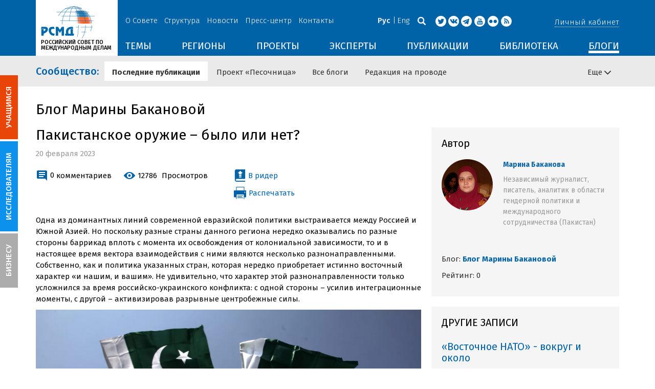

--- FILE ---
content_type: text/html; charset=UTF-8
request_url: https://russiancouncil.ru/blogs/marina-bakanova/35977/
body_size: 21636
content:
<!DOCTYPE html>
<html lang="ru">
	<head>
		<title>РСМД :: Пакистанское оружие – было или нет?</title>
		<meta http-equiv="X-UA-Compatible" content="IE=edge" />
		<meta name="viewport" content="width=device-width, initial-scale=1" />
		<meta name="format-detection" content="telephone=no">
		<meta property="og:type" content="article" />
		<meta name="twitter:card" content="summary_large_image" />
				<meta name="twitter:site" content="@russian_council" />
				
		<meta name="twitter:site" content="@russian_council" />
		<meta name="twitter:creator" content="@russian_council" />
		<meta property="og:url" content="https://russiancouncil.ru/blogs/marina-bakanova/35977/" />
		<meta property="og:locale" content="ru_RU" />
		            <meta property="og:image" content="https://russiancouncil.ru/upload/main/55c/igxwjor8zj3vey4k0ty36h11b8pgzju2/244666439_0_0_3500_2329_1440x900_80_0_1_cf4ea1cf4823ce4cc90c5260ab13bdc9.jpg.jpg">            <meta name="twitter:image:src" content="https://russiancouncil.ru/upload/main/55c/igxwjor8zj3vey4k0ty36h11b8pgzju2/244666439_0_0_3500_2329_1440x900_80_0_1_cf4ea1cf4823ce4cc90c5260ab13bdc9.jpg.jpg">        		<meta property="og:title" content="РСМД :: Пакистанское оружие – было или нет?"/>
		<meta property="og:description" content="	 Одна из доминантных линий современной евразийской политики выстраивается между Россией и Южной Азией. Но поскольку разные страны&hellip;">        <meta property="og:type" content="article">


		    <meta name="mediator_published_time" content="2023-02-20T16:50:16+03:00" />
                <meta name="mediator_author" content="Марина Баканова" />
                
		<meta http-equiv="Content-Type" content="text/html; charset=UTF-8" />
<link href="/bitrix/js/main/core/css/core_image.min.css?14537235115405" type="text/css"  rel="stylesheet" />
<link href="/bitrix/js/socialservices/css/ss.min.css?16623592594686" type="text/css"  rel="stylesheet" />
<link href="/bitrix/components/bitrix/blog/templates/.default/themes/blue/style.css?14441263541129" type="text/css"  rel="stylesheet" />
<link href="/local/templates/main/components/bitrix/blog/.default/style.css?150003535133596" type="text/css"  rel="stylesheet" />
<link href="/bitrix/panel/main/popup.min.css?166236185521121" type="text/css"  rel="stylesheet" />
<link href="/local/templates/main/bootstrap/css/bootstrap.min.css?1494479345114351" type="text/css"  data-template-style="true"  rel="stylesheet" />
<link href="/local/templates/main/css/jquery.fancybox.css?14809454364895" type="text/css"  data-template-style="true"  rel="stylesheet" />
<link href="/local/templates/main/scrollpane.css?14623692943831" type="text/css"  data-template-style="true"  rel="stylesheet" />
<link href="/local/templates/main/selectfix.css?14744573294175" type="text/css"  data-template-style="true"  rel="stylesheet" />
<link href="/mistakes/mistakes.css?1477990361590" type="text/css"  data-template-style="true"  rel="stylesheet" />
<link href="/local/templates/main/components/bitrix/voting.result/main_old/style.css?14441264151111" type="text/css"  data-template-style="true"  rel="stylesheet" />
<link href="/local/templates/main/styles.css?15477596803106" type="text/css"  data-template-style="true"  rel="stylesheet" />
<link href="/local/templates/main/template_styles.css?1751896533166317" type="text/css"  data-template-style="true"  rel="stylesheet" />
<script type="text/javascript">if(!window.BX)window.BX={};if(!window.BX.message)window.BX.message=function(mess){if(typeof mess==='object'){for(let i in mess) {BX.message[i]=mess[i];} return true;}};</script>
<script type="text/javascript">(window.BX||top.BX).message({'pull_server_enabled':'N','pull_config_timestamp':'0','pull_guest_mode':'N','pull_guest_user_id':'0'});(window.BX||top.BX).message({'PULL_OLD_REVISION':'Для продолжения корректной работы с сайтом необходимо перезагрузить страницу.'});</script>
<script type="text/javascript">(window.BX||top.BX).message({'JS_CORE_LOADING':'Загрузка...','JS_CORE_NO_DATA':'- Нет данных -','JS_CORE_WINDOW_CLOSE':'Закрыть','JS_CORE_WINDOW_EXPAND':'Развернуть','JS_CORE_WINDOW_NARROW':'Свернуть в окно','JS_CORE_WINDOW_SAVE':'Сохранить','JS_CORE_WINDOW_CANCEL':'Отменить','JS_CORE_WINDOW_CONTINUE':'Продолжить','JS_CORE_H':'ч','JS_CORE_M':'м','JS_CORE_S':'с','JSADM_AI_HIDE_EXTRA':'Скрыть лишние','JSADM_AI_ALL_NOTIF':'Показать все','JSADM_AUTH_REQ':'Требуется авторизация!','JS_CORE_WINDOW_AUTH':'Войти','JS_CORE_IMAGE_FULL':'Полный размер'});</script>

<script type="text/javascript" src="/bitrix/js/main/core/core.min.js?1662362298216421"></script>

<script>BX.setJSList(['/bitrix/js/main/core/core_ajax.js','/bitrix/js/main/core/core_promise.js','/bitrix/js/main/polyfill/promise/js/promise.js','/bitrix/js/main/loadext/loadext.js','/bitrix/js/main/loadext/extension.js','/bitrix/js/main/polyfill/promise/js/promise.js','/bitrix/js/main/polyfill/find/js/find.js','/bitrix/js/main/polyfill/includes/js/includes.js','/bitrix/js/main/polyfill/matches/js/matches.js','/bitrix/js/ui/polyfill/closest/js/closest.js','/bitrix/js/main/polyfill/fill/main.polyfill.fill.js','/bitrix/js/main/polyfill/find/js/find.js','/bitrix/js/main/polyfill/matches/js/matches.js','/bitrix/js/main/polyfill/core/dist/polyfill.bundle.js','/bitrix/js/main/core/core.js','/bitrix/js/main/polyfill/intersectionobserver/js/intersectionobserver.js','/bitrix/js/main/lazyload/dist/lazyload.bundle.js','/bitrix/js/main/polyfill/core/dist/polyfill.bundle.js','/bitrix/js/main/parambag/dist/parambag.bundle.js']);
BX.setCSSList(['/bitrix/js/main/lazyload/dist/lazyload.bundle.css','/bitrix/js/main/parambag/dist/parambag.bundle.css']);</script>
<script type="text/javascript">(window.BX||top.BX).message({'JS_CORE_LOADING':'Загрузка...','JS_CORE_NO_DATA':'- Нет данных -','JS_CORE_WINDOW_CLOSE':'Закрыть','JS_CORE_WINDOW_EXPAND':'Развернуть','JS_CORE_WINDOW_NARROW':'Свернуть в окно','JS_CORE_WINDOW_SAVE':'Сохранить','JS_CORE_WINDOW_CANCEL':'Отменить','JS_CORE_WINDOW_CONTINUE':'Продолжить','JS_CORE_H':'ч','JS_CORE_M':'м','JS_CORE_S':'с','JSADM_AI_HIDE_EXTRA':'Скрыть лишние','JSADM_AI_ALL_NOTIF':'Показать все','JSADM_AUTH_REQ':'Требуется авторизация!','JS_CORE_WINDOW_AUTH':'Войти','JS_CORE_IMAGE_FULL':'Полный размер'});</script>
<script type="text/javascript">(window.BX||top.BX).message({'LANGUAGE_ID':'ru','FORMAT_DATE':'DD.MM.YYYY','FORMAT_DATETIME':'DD.MM.YYYY HH:MI:SS','COOKIE_PREFIX':'BITRIX_SM','SERVER_TZ_OFFSET':'10800','UTF_MODE':'Y','SITE_ID':'s1','SITE_DIR':'/','USER_ID':'','SERVER_TIME':'1769570945','USER_TZ_OFFSET':'0','USER_TZ_AUTO':'Y','bitrix_sessid':'db88f7b1e6643f60630f2c7e0d69d90f'});</script>


<script type="text/javascript" src="/bitrix/js/pull/protobuf/protobuf.min.js?166235968376433"></script>
<script type="text/javascript" src="/bitrix/js/pull/protobuf/model.min.js?166235968314190"></script>
<script type="text/javascript" src="/bitrix/js/main/core/core_promise.min.js?16623586362490"></script>
<script type="text/javascript" src="/bitrix/js/rest/client/rest.client.min.js?16623616229240"></script>
<script type="text/javascript" src="/bitrix/js/pull/client/pull.client.min.js?166236201644545"></script>
<script type="text/javascript" src="/bitrix/js/main/core/core_fx.min.js?14919059579768"></script>
<script type="text/javascript" src="/bitrix/js/main/core/core_ls.min.js?14537235167365"></script>
<script type="text/javascript" src="/bitrix/js/main/core/core_image.min.js?145372351112436"></script>
<script type="text/javascript" src="/bitrix/js/main/pageobject/pageobject.min.js?1662359219570"></script>
<script type="text/javascript" src="/bitrix/js/main/core/core_window.min.js?166236227676326"></script>
<script type="text/javascript" src="/bitrix/js/socialservices/ss.js?14441263941419"></script>
<link rel="amphtml" href="//russiancouncil.ru/amp/blogs/marina-bakanova/35977/">
<link rel="canonical" href="https://russiancouncil.ru/blogs/marina-bakanova/pakistanskoe-oruzhie-bylo-ili-net/" />



<script type="text/javascript" src="/local/templates/main/js/lib/jquery.js?144720939095956"></script>
<script type="text/javascript" src="/local/templates/main/js/indi.js?152421536454484"></script>
<script type="text/javascript" src="/local/templates/main/js/lib/jquery-ui.min.js?1447209390215754"></script>
<script type="text/javascript" src="/local/templates/main/js/lib/bootstrap.min.js?144720939037055"></script>
<script type="text/javascript" src="/local/templates/main/js/lib/jquery.fancybox.min.js?148049609322974"></script>
<script type="text/javascript" src="/local/templates/main/js/jquery.maskedinput.min.js?14443923983568"></script>
<script type="text/javascript" src="/local/templates/main/js/scrollpane.min.js?148049573714869"></script>
<script type="text/javascript" src="/local/templates/main/js/selectfix.min.js?14804957965211"></script>
<script type="text/javascript" src="/local/templates/main/js/app.js?164370662516845"></script>
<script type="text/javascript" src="/local/templates/main/js/lib/slick.min.js?144720939040143"></script>
<script type="text/javascript" src="/local/templates/main/js/template.js?164249279236270"></script>
<script type="text/javascript" src="/mistakes/mistakes.min.js?15538524643111"></script>
<script type="text/javascript" src="/local/templates/main/components/bitrix/menu/section/script.js?15088372891845"></script>
<script type="text/javascript" src="/local/templates/main/components/bitrix/system.auth.form/.default/script.js?1444392398234"></script>
<script type="text/javascript">var _ba = _ba || []; _ba.push(["aid", "8276bb8d5dcd52b47ce2bfc5a028f4ec"]); _ba.push(["host", "russiancouncil.ru"]); (function() {var ba = document.createElement("script"); ba.type = "text/javascript"; ba.async = true;ba.src = (document.location.protocol == "https:" ? "https://" : "http://") + "bitrix.info/ba.js";var s = document.getElementsByTagName("script")[0];s.parentNode.insertBefore(ba, s);})();</script>



		<link href="/img/favicons/apple-touch-icon-114x114.png" rel="apple-touch-icon" sizes="114x114">
		<link href="/img/favicons/apple-touch-icon-76x76.png" rel="apple-touch-icon" sizes="76x76">
		<link href="/img/favicons/apple-touch-icon-72x72.png" rel="apple-touch-icon" sizes="72x72">
		<link href="/img/favicons/apple-touch-icon-60x60.png" rel="apple-touch-icon" sizes="60x60">
		<link href="/img/favicons/apple-touch-icon-57x57.png" rel="apple-touch-icon" sizes="57x57">
		<link href="/img/favicons/favicon-96x96.png" type="image/png" rel="icon" sizes="96x96">
		<link href="/img/favicons/favicon-32x32.png" type="image/png" rel="icon" sizes="32x32">
		<link href="/img/favicons/favicon.ico" type="image/x-icon" rel="shortcut icon">
		<link href="/img/favicons/favicon.ico" type="image/x-icon" rel="icon">
		<meta name="msapplication-TileColor" content="#ffffff">
		<meta name="theme-color" content="#fff">
		<link href='https://fonts.googleapis.com/css?family=Fira+Sans:400,300,500,700&subset=latin,cyrillic' rel='stylesheet' type='text/css'>
		<!--[if IE]><script src="js/html5shiv.js"></script><![endif]-->
				<script rel="bx-no-check">indi.utils.apply(indi.app.locale, {"settings":{"date":"dd.mm.yy","time":"hh:mi:ss","dateTime":"dd.mm.yy hh:mi:ss","firstDay":1,"isRTL":false},"messages":{"monthNames":["\u042f\u043d\u0432\u0430\u0440\u044c","\u0424\u0435\u0432\u0440\u0430\u043b\u044c","\u041c\u0430\u0440\u0442","\u0410\u043f\u0440\u0435\u043b\u044c","\u041c\u0430\u0439","\u0418\u044e\u043d\u044c","\u0418\u044e\u043b\u044c","\u0410\u0432\u0433\u0443\u0441\u0442","\u0421\u0435\u043d\u0442\u044f\u0431\u0440\u044c","\u041e\u043a\u0442\u044f\u0431\u0440\u044c","\u041d\u043e\u044f\u0431\u0440\u044c","\u0414\u0435\u043a\u0430\u0431\u0440\u044c"],"monthNamesShort":["\u042f\u043d\u0432","\u0424\u0435\u0432","\u041c\u0430\u0440","\u0410\u043f\u0440","\u041c\u0430\u0439","\u0418\u044e\u043d","\u0418\u044e\u043b","\u0410\u0432\u0433","\u0421\u0435\u043d","\u041e\u043a\u0442","\u041d\u043e\u044f","\u0414\u0435\u043a"],"dayNames":["\u0432\u043e\u0441\u043a\u0440\u0435\u0441\u0435\u043d\u044c\u0435","\u043f\u043e\u043d\u0435\u0434\u0435\u043b\u044c\u043d\u0438\u043a","\u0432\u0442\u043e\u0440\u043d\u0438\u043a","\u0441\u0440\u0435\u0434\u0430","\u0447\u0435\u0442\u0432\u0435\u0440\u0433","\u043f\u044f\u0442\u043d\u0438\u0446\u0430","\u0441\u0443\u0431\u0431\u043e\u0442\u0430"],"dayNamesShort":["\u0432\u0441\u043a","\u043f\u043d\u0434","\u0432\u0442\u0440","\u0441\u0440\u0434","\u0447\u0442\u0432","\u043f\u0442\u043d","\u0441\u0431\u0442"],"dayNamesMin":["\u0412\u0441","\u041f\u043d","\u0412\u0442","\u0421\u0440","\u0427\u0442","\u041f\u0442","\u0421\u0431"],"close":"\u0417\u0430\u043a\u0440\u044b\u0442\u044c","datePicker":{"prev":"&larr;\u041f\u0440\u0435\u0434\u044b\u0434\u0443\u0449\u0438\u0439","next":"\u0421\u043b\u0435\u0434\u0443\u044e\u0449\u0438\u0439&rarr;","current":"\u0421\u0435\u0433\u043e\u0434\u043d\u044f","showMonthAfterYear":false,"weekHeader":"\u041d\u0435","yearSuffix":""},"timePicker":{"timeOnlyTitle":"\u0412\u044b\u0431\u0435\u0440\u0438\u0442\u0435 \u0432\u0440\u0435\u043c\u044f","timeText":"\u0412\u0440\u0435\u043c\u044f","hourText":"\u0427\u0430\u0441\u044b","minuteText":"\u041c\u0438\u043d\u0443\u0442\u044b","secondText":"\u0421\u0435\u043a\u0443\u043d\u0434\u044b","millisecText":"\u043c\u0438\u043b\u043b\u0438\u0441\u0435\u043a\u0443\u043d\u0434\u044b","currentText":"\u0421\u0435\u0439\u0447\u0430\u0441","ampm":false},"alert":{"title":"C\u043e\u043e\u0431\u0449\u0435\u043d\u0438\u0435","ok":"Ok"}}});</script>

	</head>
	<body role="document" class="js-mediator-container lang-ru info-block-blogs">
				<div class="out out_index ">
			<!-- header -->
			<header class="header js-header">
				<div class="header__content ">
					<div class="container">
						<!-- logo -->
						<div class="header__logo">
							<a class="logo" href="/">
								<img src="/img/logo.jpg" />
								<p>РОССИЙСКИЙ СОВЕТ ПО МЕЖДУНАРОДНЫМ ДЕЛАМ</p>

 <!-- Yandex.Metrika counter -->
<script type="text/javascript" >
   (function(m,e,t,r,i,k,a){m[i]=m[i]||function(){(m[i].a=m[i].a||[]).push(arguments)};
   m[i].l=1*new Date();k=e.createElement(t),a=e.getElementsByTagName(t)[0],k.async=1,k.src=r,a.parentNode.insertBefore(k,a)})
   (window, document, "script", "https://mc.yandex.ru/metrika/tag.js", "ym");

   ym(12550252, "init", {
        clickmap:true,
        trackLinks:true,
        accurateTrackBounce:true,
        webvisor:true
   });
</script>
<noscript><div><img src="https://mc.yandex.ru/watch/12550252" style="position:absolute; left:-9999px;" alt="" /></div></noscript>
<!-- /Yandex.Metrika counter -->

							</a>
						</div>
						<!-- header content -->
						<div class="header__in">
							<div class="header__topper">
								<!-- topper nav -->
								<div class="top-nav">
	<span class="js-mobile">
		<a href="/about/" class=" js-open-menu-plush">О Совете</a>
			<span class="menu-plush">
			<span class="menu-plush-triangle"></span>
					<a href="/about/">Общая информация</a>
						<a href="/about/founders/">Учредители</a>
						<a href="/news/">Новости РСМД</a>
						<a href="/about/partners/">Партнеры</a>
						<a href="/about/activity/">Деятельность</a>
						<a href="/about/regulations/">Устав</a>
						<a href="/about/thanks/">Благодарности</a>
						<a href="/about/memory-book/">Книга памяти</a>
					</span>
			</span>
		<span class="js-mobile">
		<a href="/management/" class=" js-open-menu-plush">Структура</a>
			<span class="menu-plush">
			<span class="menu-plush-triangle"></span>
					<a href="/management/members/">Члены РСМД</a>
						<a href="/management/corporatemembers/">Корпоративные члены</a>
						<a href="/management/general-meeting/">Общее собрание</a>
						<a href="/management/board-trustees/">Попечительский совет</a>
						<a href="/management/presidium/">Президиум</a>
						<a href="/management/vicepresidents/">Вице-президенты</a>
						<a href="/management/staff/">Сотрудники</a>
					</span>
			</span>
		<span class="js-mobile">
		<a href="/news/" class="">Новости</a>
		</span>
		<span class="js-mobile">
		<a href="/press/" class=" js-open-menu-plush">Пресс-центр</a>
			<span class="menu-plush">
			<span class="menu-plush-triangle"></span>
					<a href="/press/">Информация для СМИ</a>
						<a href="/press/calendar/">Календарь</a>
						<a href="/press/partnership/">Информационное партнерство</a>
						<a href="/press/experts/">Запросить экспертный комментарий</a>
						<a href="/press/brief/">Коротко о Совете</a>
						<a href="/press/projects/">Коротко о проектах Совета</a>
					</span>
			</span>
		<span class="js-mobile">
		<a href="/contacts/" class="">Контакты</a>
		</span>
	</div>
								<!-- user info -->
								<div class="header__profile mt5">
																	<span class="js-mobile">
										<a href="#" class="js-open-login-plush m-login abbd"><span class="user-login-triangle"></span><span>Личный кабинет</span></a>
										<div class="user-login">
											<h2>Вход</h2>
											<p>Авторизуйтесь, если вы уже зарегистрированы</p>
											
<form class="js-ajax-form-submit form form-login cf" method="post" target="_top" action="/auth/" role="login" data-container=".form-login" data-source=".form-login">
	<input type="hidden" name="backurl" value="/blogs/marina-bakanova/35977/"/>	<input type="hidden" name="AUTH_FORM" value="Y"/>
	<input type="hidden" name="AUTH_REASON" value="auth-form"/>
	<input type="hidden" name="TYPE" value="AUTH"/>
	
	<div class="form-group mb20">
		<input class="form-control login-field w100" autofocus="autofocus" type="text" name="USER_LOGIN" id="system-auth-form-login" value="" maxlength="50" tabindex="1" required="" placeholder="Email / Login" />
	</div>
	<div class="form-group has-feedback mb20">
		<input class="form-control w100" type="password" name="USER_PASSWORD" id="system-auth-form-password" maxlength="50" tabindex="2" required="" placeholder="Пароль" />
	</div>
	<div class="mb20">
		<a class="forgot-pass" href="/forgotpasswd/?forgot_password=yes&amp;backurl=%2Fblogs%2Fmarina-bakanova%2F35977%2F" rel="nofollow">Забыли пароль?</a>
	</div>
		
	<div class="form-group form-toolbar">
		<input class="btn w100" type="submit" value="Войти"/>
	</div>

	<div class="form-group form-toolbar">
		<a href="/registration/?register=yes&amp;backurl=%2Fblogs%2Fmarina-bakanova%2F35977%2F">Еще не зарегистрированы?</a>
	</div>
	
				<label class="control-label">Войти с помощью:</label>
			<div>
							</div>
		</form>
<div class="popup-socserv">
	
	<form method="post" name="bx_auth_servicesform" target="_top" action="/blogs/marina-bakanova/35977/">
													<div class="js-socserv-auth VKontakte vkontakte" data-url="https://oauth.vk.com/authorize?client_id=5414692&redirect_uri=https%3A%2F%2Frussiancouncil.ru%2Fbitrix%2Ftools%2Foauth%2Fvkontakte.php&scope=friends,offline,email&response_type=code&state=[base64]%3D%3D"></div>
									<input type="hidden" name="auth_service_id" value="" />
	</form>

</div>


										</div>
									</span>
										<button type="button" class="hamb visible-sm visible-xs js-hamb"><span></span></button>
								</div>
								<!-- header tools -->
								<div class="header__tools">
									<div class="lang">
																					<a class="is-active">Рус</a>
											<a href="/en/blogs/marina-bakanova/35977/">Eng</a>
																				</div>
									<div class="search js-search">
										<a href="#" class="js-search-btn"></a>
										<div class="search-block">
											
<form class="form search-form search-form-top" action="/search/index.php" role="search">
	<input type="text" name="q" value="" placeholder="Например: Россия" maxlength="250" />
		<button class="btn btn-sm" type="submit">Найти</button>
</form>										</div>
									</div>
									<div class="socials">

                                        <a target="new" href="https://twitter.com/Russian_Council"><i class="i-tw"></i></a>
                                                                                    <a target="new" href="http://vk.com/russian_council"><i class="i-vk"></i></a>
										    <a target="new" href="https://telegram.me/russiancouncil"><i class="i-tl"></i></a>
                                        
										<a target="new" href="http://www.youtube.com/russiancouncilvideo"><i class="i-yt"></i></a>
										<a target="new" href="http://www.flickr.com/photos/russiancouncil"><i class="i-fl"></i></a>

										 									        <a target="new" href="/rss/"><i class="i-rss"></i></a>
                                        									</div>
								</div>
							</div>
							<div class="header__bottom">
								<div class="visible-lg visible-md">
									<nav class="nav">
	<div class="menu">
<!--
		<a href="" class="menu__item"></a>
	-->                    <a data-lang="s1" data-template="menu.topics" data-result="#themes" data-href="/ajax/menu/getMenu/" href="/topics/" data-link="themes" class="menu__item js-drop-down-ajax-menu js-dropdown">ТЕМЫ</a>
                        <a data-lang="s1" data-template="menu.regions" data-result="#regions" data-href="/ajax/menu/getMenu/" href="/regions/" data-link="regions" class="menu__item js-drop-down-ajax-menu js-dropdown">РЕГИОНЫ</a>
                        <a data-lang="s1" data-template="menu.projects" data-result="#projects" data-href="/ajax/menu/getMenu/" href="/projects/" data-link="projects" class="menu__item js-drop-down-ajax-menu js-dropdown">ПРОЕКТЫ</a>
                        <a data-lang="s1" data-template="" data-result="#" data-href="/ajax/menu/getMenu/" href="/experts/" class="menu__item">ЭКСПЕРТЫ</a>
                        <a data-lang="s1" data-template="menu.activity" data-result="#publicatons" data-href="/ajax/menu/getMenu/" href="/activity/" data-link="publicatons" class="menu__item js-drop-down-ajax-menu js-dropdown">ПУБЛИКАЦИИ</a>
                        <a data-lang="s1" data-template="" data-result="#" data-href="/ajax/menu/getMenu/" href="/library/" class="menu__item">БИБЛИОТЕКА</a>
                        <a data-lang="s1" data-template="menu.blogs" data-result="#blog" data-href="/ajax/menu/getMenu/" href="/blogs/" data-link="blog" class="menu__item js-drop-down-ajax-menu js-dropdown selected">БЛОГИ</a>
            	</div>
</nav>								</div>
							</div>
						</div>
					</div>
				</div>
				<!-- dropdown blocks -->
				<!--
				-->				<div id="themes" class="sub-menu js-submenu"></div>
				<div id="regions" class="sub-menu js-submenu"></div>
				<div id="projects" class="sub-menu js-submenu"></div>
				<div id="publicatons" class="sub-menu js-submenu"></div>
				<div id="blog" class="sub-menu js-submenu"></div>
			</header>
			<div class="margin-after-header">&nbsp;</div>
			<div class="container">
				<div class="header__bottom js-mobnav">
					<div class="hidden-lg hidden-md dop-menu">
						<nav class="nav">
	<div class="menu-mobile">
		<div  data-link="about" class="js-mobile-dropdown mobile-dropdown">
			<a class="section">О совете<span class="arrow"></span></a>
			<div id="about" class="items">
						<a class="item " href="/about/">Общая информация</a>
				<a class="item " href="/management/members/">Члены</a>
				<a class="item " href="/management/corporatemembers/">Корпоративные члены</a>
				<a class="item " href="/management/general-meeting/">Общее собрание</a>
				<a class="item " href="/management/board-trustees/">Попечительский совет</a>
				<a class="item " href="/management/presidium/">Президиум</a>
				<a class="item " href="/management/scientific-council/">Научный совет</a>
				<a class="item " href="/about/founders/">Учредители</a>
				<a class="item " href="/management/vicepresidents/">Вице-президент</a>
				<a class="item " href="/management/staff/">Сотрудники</a>
				<a class="item " href="/press/">Пресс-центр</a>
				<a class="item " href="/about/memory-book/">Книга памяти</a>
				<a class="item " href="/contacts/">Контакты</a>
				</div>
		</div>
					<div  data-link="analytics" class="js-mobile-dropdown mobile-dropdown">
			<a class="section">Аналитика<span class="arrow"></span></a>
			<div id="analytics" class="items">
						<a class="item " href="/regions/">Регионы</a>
				<a class="item " href="/topics/">Темы</a>
				<a class="item " href="/subjects/">Сюжеты</a>
				</div>
		</div>
					<div  data-link="publication" class="js-mobile-dropdown mobile-dropdown">
			<a class="section">Публикации<span class="arrow"></span></a>
			<div id="publication" class="items">
						<a class="item " href="/activity/publications/">Доклады</a>
				<a class="item " href="/activity/workingpapers/">Рабочие тетради</a>
				<a class="item " href="/activity/policybriefs/">Аналитические записки</a>
				<a class="item " href="/activity/educationalmaterials/">Учебные материалы</a>
				<a class="item " href="/library/library_rsmd/?SEARCH_NAME=&TOPIC=&REGION=&IS_RSMD_PUBLICATION=32&set_filter=Y">Издания</a>
				<a class="item " href="/activity/digest/">Спецпроекты</a>
				<a class="item " href="/activity/infographics/">Инфографика</a>
				</div>
		</div>
					<div  data-link="press" class="js-mobile-dropdown mobile-dropdown">
			<a class="section">Пресс-центр<span class="arrow"></span></a>
			<div id="press" class="items">
						<a class="item " href="/news/">Новости</a>
				<a class="item " href="/press/">Информация для СМИ</a>
				<a class="item " href="/press/calendar/">Календарь</a>
				<a class="item " href="/press/partnership/">Информационное партнерство</a>
				<a class="item " href="/press/experts/">Запросить комментарий</a>
				<a class="item " href="/press/brief/">Коротко о Совете</a>
				<a class="item " href="/press/projects/">Коротко о проектах Совета</a>
				</div>
		</div>
					<div  data-link="projects" class="js-mobile-dropdown mobile-dropdown">
			<a class="section">Проекты<span class="arrow"></span></a>
			<div id="projects" class="items">
						<a class="item " href="/projects/research-projects/">Исследовательские проекты</a>
				<a class="item " href="/projects/educational-projects/">Просветительские проекты</a>
				<a class="item " href="/projects/internships/">Стажировки</a>
				<a class="item " href="/projects/contests/">Конкурсы</a>
				<a class="item " href="/projects/geography/">География</a>
				<a class="item " href="/projects/zavershennye-proekty/">Завершенные проекты</a>
				</div>
		</div>
						<a class="item " href="/experts/">Эксперты</a>
				<a class="item  active" href="/blogs/">Сообщество</a>
				<a class="item " href="/library/library_rsmd/">Библиотека</a>
		</div>
</nav>					</div>
				</div>
			</div>
			<div class="topper">
	<div class="container">
		<div class="topper__title js-topper-nav "><a href="/blogs/">Сообщество<span class="hidden-sm hidden-xs">:</span></a></div>
		<nav class="page-nav" style="display: none;">
				<div>
					<a href="/blogs/" class="selected">Последние публикации</a>
				</div>
							<div>
					<a href="/sandbox/">Проект «Песочница»</a>
				</div>
							<div>
					<a href="/blogs/all/">Все блоги</a>
				</div>
							<div>
					<a href="/on-the-wire/">Редакция на проводе</a>
				</div>
						<div class="more-menu hidden-xs hidden-sm"><div class="js-accord" data-accord-body=".accord"><span>Еще <i class="icon icon-arrow"></i></span></div></div>
		</nav>
	</div>
</div>			<div class="main">
				<div class="container">
													<!--'start_frame_cache_y0XwfU'--><!--'end_frame_cache_y0XwfU'-->
<div class="blog">
<h1 class="mb20">Блог Марины Бакановой</h1>
<div class="body-blog">
 	<article class="row">
		<div class="col-w-9 col-md-8 col-xs-12">
			<div class="mb20">
				<h1>
					<meta property="og:title">Пакистанское оружие – было или нет?</meta>
				</h1>
				<div class="date">20 февраля 2023</div>
			</div>

			<div class="row">
				<div class="col-sm-6 col-xs-12">
					<div class="clearfix links-block">
						<div class="ib vam mb20">
							<i class="i-comment-blue"></i>
							<a href="/blogs/marina-bakanova/35977/#disqus_thread">0</a>
                                                        								<span>комментариев</span>
                                						</div>
						<div class="ib vam mb20">
							<i class="i-view-blue"></i>
							<span>12786</span>
							<span>Просмотров</span>
						</div>
					</div>
				</div>
				<div class="col-sm-4 col-xs-12 mb20">
                    						<span class="js-mobile print pr">
					<a href="#" class="js-open-login-plush nobr"><span class="user-login-triangle"></span><i
								class="i-reader"></i><span class="vam">В ридер</span></a>
					<div class="user-login">
						<h2>Вход</h2>
						<p>Авторизуйтесь, если вы уже зарегистрированы</p>
                        
<form class="js-ajax-form-submit form form-login cf" method="post" target="_top" action="/auth/" role="login" data-container=".form-login" data-source=".form-login">
	<input type="hidden" name="backurl" value="/blogs/marina-bakanova/35977/"/>	<input type="hidden" name="AUTH_FORM" value="Y"/>
	<input type="hidden" name="AUTH_REASON" value="auth-form"/>
	<input type="hidden" name="TYPE" value="AUTH"/>
	
	<div class="form-group mb20">
		<input class="form-control login-field w100" autofocus="autofocus" type="text" name="USER_LOGIN" id="system-auth-form-login" value="" maxlength="50" tabindex="1" required="" placeholder="Email / Login" />
	</div>
	<div class="form-group has-feedback mb20">
		<input class="form-control w100" type="password" name="USER_PASSWORD" id="system-auth-form-password" maxlength="50" tabindex="2" required="" placeholder="Пароль" />
	</div>
	<div class="mb20">
		<a class="forgot-pass" href="/forgotpasswd/?forgot_password=yes&amp;backurl=%2Fblogs%2Fmarina-bakanova%2F35977%2F" rel="nofollow">Забыли пароль?</a>
	</div>
		
	<div class="form-group form-toolbar">
		<input class="btn w100" type="submit" value="Войти"/>
	</div>

	<div class="form-group form-toolbar">
		<a href="/registration/?register=yes&amp;backurl=%2Fblogs%2Fmarina-bakanova%2F35977%2F">Еще не зарегистрированы?</a>
	</div>
	
				<label class="control-label">Войти с помощью:</label>
			<div>
							</div>
		</form>
<div class="popup-socserv">
	
	<form method="post" name="bx_auth_servicesform" target="_top" action="/blogs/marina-bakanova/35977/">
													<div class="js-socserv-auth VKontakte vkontakte" data-url="https://oauth.vk.com/authorize?client_id=5414692&redirect_uri=https%3A%2F%2Frussiancouncil.ru%2Fbitrix%2Ftools%2Foauth%2Fvkontakte.php&scope=friends,offline,email&response_type=code&state=[base64]%3D%3D"></div>
									<input type="hidden" name="auth_service_id" value="" />
	</form>

</div>


					</div>
				</span>
                        					<a class="print js-print nobr"><i class="i-print"></i><span
								class="vam">Распечатать</span></a>
				</div>
			</div>

			<div id="detail" class="mb40">
                                                                                                                                <p>	 Одна из доминантных линий современной евразийской политики выстраивается между Россией и Южной Азией. Но поскольку разные страны данного региона нередко оказывались по разные стороны баррикад вплоть с момента их освобождения от колониальной зависимости, то и в настоящее время вектора взаимодействия с ними являются несколько разнонаправленными. Собственно, как и политика указанных стран, которая нередко приобретает истинно восточный характер «и нашим, и вашим». Не удивительно, что характер этой разнонаправленности только усложнился за время российско-украинского конфликта: с одной стороны – усилив интеграционные моменты, с другой – активизировав разрывные центробежные силы.</p><p> <img width="1024" alt="244666439_0_0_3500_2329_1440x900_80_0_1_cf4ea1cf4823ce4cc90c5260ab13bdc9.jpg.jpg" src="/upload/medialibrary/b09/uxafdushdj7dfvge50ql1p3ea02o0z36/244666439_0_0_3500_2329_1440x900_80_0_1_cf4ea1cf4823ce4cc90c5260ab13bdc9.jpg.jpg" height="681" title="244666439_0_0_3500_2329_1440x900_80_0_1_cf4ea1cf4823ce4cc90c5260ab13bdc9.jpg.jpg"><br></p><p> <i>Источник: Reuters&nbsp; &nbsp;</i></p><p>	 Наиболее противоречивой страной в регионе Южной Азии несомненно является Пакистан. Весьма оригинальная страна, вынужденная на заре своего становления пойти на сотрудничество с США, поскольку изначальный и самый главный оппонент – Индия, нашел дружескую поддержку в СССР. Собственно говоря, создание на территории бывшей Британской Индии собственно Индии и Пакистана с дальнейшим вычленением более мелких государств явилось апофеозом и гигантским успехом британской политики в Южной Азии, которая три с половиной столетия успешно проходила под лозунгом «разделяй и властвуй». Нужно отметить, что «дружественные» отношения с Вашингтоном принесли Исламабаду весьма сомнительные дивиденты в виде: отторгнутой Восточной части (современный Бангладеш), участия в Афганской войне с формированием агрессивного пула пакистанских проталибских организаций, государственных переворотов, неподконтрольного правительству пула высшего командного состава, уничижения социальной сферы и образования и прочих. Собственно говоря, именно «такой Пакистан» и был нужен США для формирования угрозы относительно пророссийским соседям и в качестве военной базы близ границы СССР. Понятно, что отношения Пакистан-США в полной мере назвать сотрудничеством невозможно было ни ранее, ни тем более в настоящий момент, но политико-армейская верхушка получила довольно ощутимые привилегии в виде американского или британского гражданства, недвижимости, активов и т.п., что делало в целом невозможным кардинальное изменение внешней политики Исламабада.</p><p>	 Нельзя сказать, что и Москва активно пыталась изменить ситуацию. Хотя несколько доступных точек поворота страны прошли в своей истории, то эффективно их использовать не сумели обе стороны. Последним таким поворотом, фактически пропущенным, стал приход к власти в Пакистане политика нового поколения Имрана Хана. Собственно говоря, именно с конца 2018 года Исламабад начал пытаться выстраивать политику дружественных отношений со многими странами с потенциальным переходом к внешнеполитическому нейтралитету и большим углублением на решение внутренних проблем, что естественно не было принято и понято в Вашингтоне и Лондоне, начавших финансирование старых правительственных элит. Но этому, как и возможному сближению Москвы и Исламабада помешала пандемия COVID-19, заморозившая все начинания. Тем не менее, лидеры стран несколько раз пересеклись на международных площадках, а в феврале 2022 года состоялся исторический визит Имрана Хана в Москву. Год назад, никто еще не знал, что этот визит станет точной отсчета в новейшей истории <a target="_blank" href="https://russiancouncil.ru/blogs/marina-bakanova/prana-ya-naya-kulminatsiya-protivostoyaniya-v-pakistane/">Пакистана и его взаимодействии с Россией</a>.</p><p>	 Итак, год с начала СВО России на Украине. Визит Имрана Хана в Москву прошел как раз на переломе объявления СВО. Реакция Запада не замедлила себя ждать, и вот уже в апреле 2022 года «пророссийский» премьер низложен и к власти в Пакистане вернулись старые британо-американские элиты, искренне надеющиеся на милости Лондона и Вашингтона. Но главным разжигателям украинского конфликта оказалось не до просьб Исламабада… и он был вынужден активно искать помощи везде, где только возможно, объявив о своем нейтралитете. Это дало ему возможность переговоров с Москвой по поводу обеспечения страны дешевым газом, нефтью и пшеницей, впрочем, обещанных Хану еще в феврале. При этом, откровенная неуклюжесть пакистанской внешней политики, все еще ищущей возможности вернуться в пул «друзей НАТО», не раз ставила эти переговоры на грань провала. Стоит отметить, что и «заклятый друг» Пакистана – Индия, отнюдь не дремала. Несмотря на то, что у Москвы и Дели традиционно дружеские отношения, иметь сильного, но не дружественного соседа еще и снабжаемого относительно недорогими энергоресурсами там не хотят. И собственно именно с индийских публикаций начались разговоры о поставках пакистанских боеприпасов на Украину в конце лета 2022 года, а гвоздем в «гроб сотрудничеству Москвы и Исламабада» должна была стать статья индийского The Economiс Times вышедшая как раз к моменту визита Билавала Зардари-Бхутто в Москву на переговоры с Лавровым. Собственно говоря, это сообщение в достаточной степени «взорвало» российское общество и комментарии к новостям о встрече шли нелицеприятные. При том, семейство Джайн, владеющее газетой, было ранее замечено в прямой дезинформации и подтасовке фактов, вплоть до общенационального скандала с участием Нарендры Моди.</p><p>	 Не секрет, что Пакистан, а точнее пакистанская армия, сотрудничала с Украиной в плане поставок вооружения еще с 90-х. Американские поставки в то время были прекращены, российские – находились под запретом, оставался по большому счету Китай и вот такой выкуп вооружений, чаще всего старого образца, в небольших странах, готовых его продавать. Несмотря на то, что Россия, ввиду улучшения отношений, разрешила экспорт оружия в Пакистан в значимом 2014 году, украинско-пакистанские отношения в военной сфере были намного более активными. Собственно именно с подачи армии (и иностранных военных советников) в пакистанской прессе началось продавливание нарративов о российско-украинском конфликте в рамках аналогии Крыма и Донбасса с Кашмиром, оккупированном большой и сильной Индией… т.е. в стиле, понятном обычному пакистанцу с минимумом образования. Москва, к сожалению, этот момент упустила из виду.</p><p>	 С другой стороны – заявка о поставке оружия исходит именно из Индии, которая хоть и имеет разветвленную систему информаторов в Пакистане, все же в большей степени исходит из своих интересов – не допустить усиления Пакистана и его особого сближения с Москвой. Таким образом, можно заключить, что индийские сообщения имеют некоторую тенденцию к преувеличению масштаба или некоторой подтасовке фактов.</p><p>	 Что же могло иметь место на самом деле? И насколько действительно могло быть затронуто пакистанское правительство, которое устами пресс-секретаря МИД Пакистана Мумтаз Захра Балоч заявило 17 февраля, что «Пакистан придерживается политики невмешательства в военные конфликты. Сообщения о поставках Пакистаном оружия Украине через другие страны не соответствуют действительности»?</p><p>	 Во-первых, с момента ухода американцев из Афганистана, пакистанская армия фактически получила легкую возможность нелегального выкупа американских вооружений, брошенных там на произвол судьбы. Далеко не все из брошенного могли или хотели использовать талибы (организация, запрещенная в России), кроме того – голодающий Кабул был вынужден на что-то покупать продукты. Избыток полученных американских боеприпасов вполне мог быть продан Украине.</p><p>	 Во-вторых, главным фигурантом сообщений выступает военно-промышленная компания Kestral, предприятие в принципе частное и неизвестно насколько находящееся под контролем пакистанского правительства. Дело в том, что пакистанский военно-оборонный комплекс в рамках именно правительственной структуры практически никогда не развивался. Высшее армейское начальство и иностранные советники не планировали давать гражданскому правительству контроль над ним. Именно поэтому – подавляющее большинство, если не все абсолютно, военные предприятия находятся официально в частном владении, при этом владельцы – с американским или британским гражданством, даже если являются выходцами из Пакистана/Британской Индии. Соответственно, даже если поставки и имеют место быть, то «пакистанскими» они могут считаться только по месту производства, принадлежа при этом – совсем другим странам. В конце концов, за почти год СВО ни одного боеприпаса с надписями «Made in Pakistan» найдено и продемонстрировано не было. Завирусившееся видео, на котором украинские военные распаковывают 122-мм снаряды, якобы произведенные на пакистанском предприятии Pakistan Ordnance Factories не было подтверждено в том числе – и временем съемки и временем поставки (могло быть поставлено еще до начала СВО или вообще являлось инсценировкой – уровень информационной войны достаточно высок).</p><p>	 В-третьих, сообщения о тайном соглашении между Исламабадом, Вашингтоном и Лондоном при участии Международного валютного фонда о транше в качестве помощи 9 млрд долларов пострадавшим от наводнения в обмен на производство боеприпасов для Украины в Пакистане. К настоящему моменту транш не прошел и МВФ требует все новых и новых условий со стороны Пакистана, часть из которых начала выполняться, вызвав значительное повышение цен на энергоносители в феврале 2023 (далеко не первое повышение с момента ухода Имрана Хана). В состоянии фактического дефолта страна находится с ноября 2022, несмотря на банковские курсы валют – купить доллары или евро возможно только на черном рынке или очень ограниченную сумму в аэропорту при предъявлении авиабилета. Т.е. начать выпуск боеприпасов ранее Пакистан не мог, а теперь скорее всего уже и не сможет ввиду значительного увеличения себестоимости производства, а поставлять их на Украину бесплатно – из области нереального в принципе.</p><p>	 Стоит обратить внимание и на такой факт. Несмотря на то, что данная информация особо не афишируется, пакистанская армия в смычке с полицией начиная с августа 2022 года ведет активную борьбу с протеррористическими организациями пакистано-афганского толка на границах страны в Хайбер-Пахтунве, Белуджистане и в долине Сват. Понятно, что проблема считается внутрипакистанской и международное сообщество мало заинтересовано в ее скорейшем разрешении, соответственно и финансирование идет исключительно из внутреннего бюджета страны. А это значит, что боеприпасы сейчас крайне необходимы самой пакистанской армии и армейское руководство активно распродавать последние активы не будет. Собственно говоря, итоги этой операции в виде взрыва в Пешаваре и захвата полицейского участка в Карачи, не считая более мелких инцидентов, весьма показательны. Кроме того, фактическая переподчиненность полиции армейскому начальству также не устраивает многих и разогревает застарелый конфликт между полицией и армией, что также требует активно вооружать «своих людей». Особенно это актуально ввиду возможности вооруженного вторжения со стороны Афганистана, решать проблему которого Пакистану придется в одиночку.</p><p>	 Таким образом, пакистанские поставки боеприпасов на Украину являются весьма сомнительным фактом и даже в случае его подтверждения окажутся либо продукцией экспортированной из Афганистана, либо продукцией частных американо-британских компаний, расположенных в Пакистане. Причем – весьма ограниченного количества на фоне поставок вооружений коллективного Запада, сделанного ввиду беспрецедентного давления на страну в условиях природного и экономического кризиса. И если позиция Исламабада между интересами Москвы и Вашингтона однозначно не определена, то курс на дружественные отношения с Китаем выстроен весьма логично и интенсивно эксплуатируется, несмотря на смену премьер-министра в Пакистане. Китай же стал и одним из основных источников помощи Пакистану от последствий как пандемии, так и наводнения. Что уже ставит Пакистан скорее на прокитайскую позицию в вопросе конфликта.</p>

			</div>

                        			<div class="row">
                				<div class="col-sm-4 col-xs-12 mb-40 mb0-md">
					<div><b>Поделиться статьей</b></div>
                    		<script src="//yastatic.net/es5-shims/0.0.2/es5-shims.min.js"></script>
		<script src="//yastatic.net/share2/share.js"></script>
		<div class="ya-share2" data-services="vkontakte,odnoklassniki,twitter,whatsapp,telegram"
			 data-counter=""></div>
        				</div>
                			</div>
		</div>

		<div class="col-w-3 col-md-4 col-xs-12">
            				<div class="mb20 box">
					<div class="news-link">
						<div class="h3 mb20">Автор</div>
						<div class="mb20 cf">
							<div class="person-list mb20">
								<div class="person">
									<div class="person__img">
                                        											<a href="/marina-bakanova/"><img alt=""
																									 src="/upload/resize_cache/main/f23/100_100_2/bakanov.jpg" /></a>
                                            									</div>
									<div class="person__content">
										<strong><a class="person__name"
												   href="/marina-bakanova/">Марина Баканова</a></strong>
										<p>											Независимый журналист, писатель, аналитик в области гендерной политики и международного сотрудничества (Пакистан)										</p>
									</div>
								</div>
							</div>
						</div>
						<p>Блог: <a
									href="/blogs/marina-bakanova/"><b>Блог Марины Бакановой</b></a></p>
						<p>Рейтинг: 0</p>
					</div>
				</div>
                            				<div class="mb20 box">
					<div class="news-link">
						<div class="h3 mb20">ДРУГИЕ ЗАПИСИ</div>
                        							<div class="news-link">
								<a class="news-link__link" href="/blogs/marina-bakanova/vostochnoe-nato-vokrug-i-okolo/">«Восточное НАТО» - вокруг и около</a>
								<div class="news-link__details">
									<div class="date">23 января 2026</div>
									<a class="author"
									   href="/blogs/24723/">Марина Баканова</a>
								</div>
							</div>
                            							<div class="news-link">
								<a class="news-link__link" href="/blogs/marina-bakanova/potentsial-migratsii-pakistantsev-v-rossiyu/">Потенциал миграции пакистанцев в Россию</a>
								<div class="news-link__details">
									<div class="date">17 декабря 2025</div>
									<a class="author"
									   href="/blogs/24723/">Марина Баканова</a>
								</div>
							</div>
                            							<div class="news-link">
								<a class="news-link__link" href="/blogs/marina-bakanova/afganistan-indiya-pakistan-plyus/">Афганистан, Индия, Пакистан плюс…</a>
								<div class="news-link__details">
									<div class="date">12 ноября 2025</div>
									<a class="author"
									   href="/blogs/24723/">Марина Баканова</a>
								</div>
							</div>
                            					</div>
				</div>
                				<div class="mb20 box">
					<div class="h3 mb20">Теги</div>
                     <a href="/blogs/search.php?tags=Пакистан" rel="nofollow">Пакистан</a>, <a href="/blogs/search.php?tags=Имран Хан" rel="nofollow">Имран Хан</a>, <a href="/blogs/search.php?tags=Россия" rel="nofollow">Россия</a>, <a href="/blogs/search.php?tags=КНР" rel="nofollow">КНР</a>				</div>
                		</div>
        	</article>


<!--
	<div id="disqus_thread"></div>
	<script>
		/**
		 *  RECOMMENDED CONFIGURATION VARIABLES: EDIT AND UNCOMMENT THE SECTION BELOW TO INSERT DYNAMIC VALUES FROM YOUR PLATFORM OR CMS.
		 *  LEARN WHY DEFINING THESE VARIABLES IS IMPORTANT: https://disqus.com/admin/universalcode/#configuration-variables
		 */
		/*
		var disqus_config = function () {
			this.page.url = PAGE_URL;  // Replace PAGE_URL with your page's canonical URL variable
			this.page.identifier = PAGE_IDENTIFIER; // Replace PAGE_IDENTIFIER with your page's unique identifier variable
		};
		*/
		(function() {  // DON'T EDIT BELOW THIS LINE
			var d = document, s = d.createElement('script');

			s.src = '//russiancouncil.disqus.com/embed.js';

			s.setAttribute('data-timestamp', +new Date());
			(d.head || d.body).appendChild(s);
		})();
	</script>
	<noscript>Please enable JavaScript to view the <a href="https://disqus.com/?ref_noscript" rel="nofollow">comments powered by Disqus.</a></noscript>-->
</div></div>
<div class="mb20 cf not-print">
	<div class="row">
<div class="col-md-6 col-sm-12">
	<h3 class="mb20">Прошедший опрос</h3>
<ol class="vote-items-list vote-question-list voting-result-box">

	<li class="vote-item-vote vote-item-vote-first vote-item-vote-last vote-item-vote-odd ">
		<div class="vote-item-header" id="vote17">

			<div class="vote-item-title vote-item-question">Какие угрозы для окружающей среды, на ваш взгляд, являются наиболее важными для России сегодня? Отметьте не более трех пунктов</div>
			<div class="vote-clear-float"></div>
		</div>

			<div class="box">
				<table width="100%" class="vote-answer-table mb20">
														<tr>
													<td width="50%" style=''>
							Увеличение количества мусора													&nbsp;</td>
						<td><div class="vote-answer-bar" style="width:54%;background-color:#1288A0"></div>
						<span class="vote-answer-counter"><nobr>&nbsp;228 (66.67%)</nobr></span></td>
											</tr>
																				<tr>
													<td width="50%" style=''>
							Вырубка лесов													&nbsp;</td>
						<td><div class="vote-answer-bar" style="width:50%;background-color:#CC99CC"></div>
						<span class="vote-answer-counter"><nobr>&nbsp;214 (62.57%)</nobr></span></td>
											</tr>
																				<tr>
													<td width="50%" style=''>
							Загрязнение воды													&nbsp;</td>
						<td><div class="vote-answer-bar" style="width:43%;background-color:#999999"></div>
						<span class="vote-answer-counter"><nobr>&nbsp;186 (54.39%)</nobr></span></td>
											</tr>
																				<tr>
													<td width="50%" style=''>
							Загрязнение воздуха													&nbsp;</td>
						<td><div class="vote-answer-bar" style="width:36%;background-color:#CC6600"></div>
						<span class="vote-answer-counter"><nobr>&nbsp;153 (44.74%)</nobr></span></td>
											</tr>
																				<tr>
													<td width="50%" style=''>
							Проблема захоронения ядерных отходов													&nbsp;</td>
						<td><div class="vote-answer-bar" style="width:25%;background-color:#CCCC99"></div>
						<span class="vote-answer-counter"><nobr>&nbsp;106 (30.99%)</nobr></span></td>
											</tr>
																				<tr>
													<td width="50%" style=''>
							Истощение полезных ископаемых													&nbsp;</td>
						<td><div class="vote-answer-bar" style="width:21%;background-color:#00FF00"></div>
						<span class="vote-answer-counter"><nobr>&nbsp;90 (26.32%)</nobr></span></td>
											</tr>
																				<tr>
													<td width="50%" style=''>
							Глобальное потепление													&nbsp;</td>
						<td><div class="vote-answer-bar" style="width:19%;background-color:#99FFCC"></div>
						<span class="vote-answer-counter"><nobr>&nbsp;83 (24.27%)</nobr></span></td>
											</tr>
																				<tr>
													<td width="50%" style=''>
							Сокращение биоразнообразия													&nbsp;</td>
						<td><div class="vote-answer-bar" style="width:18%;background-color:#669999"></div>
						<span class="vote-answer-counter"><nobr>&nbsp;77 (22.51%)</nobr></span></td>
											</tr>
																				<tr>
													<td width="50%" style=''>
							Звуковое загрязнение													&nbsp;</td>
						<td><div class="vote-answer-bar" style="width:6%;background-color:#3333FF"></div>
						<span class="vote-answer-counter"><nobr>&nbsp;25 (7.31%)</nobr></span></td>
											</tr>
														</table>
				<div>
					<a href="/votes/">Архив опросов</a>
				</div>
			</div>
	</li>
</ol>
</div>
		</div></div>
	<section class="analytics">
	<div class="row">
		<div class="col-w-9 col-lg-8 col-md-8 col-sm-12 col-xs-12">
					<div class="mb20 not-print"><div class="analytics__title">
	<a href="#" class="cat-link"><h2 class="mb20">Полезные материалы</h2></a>
</div>
<div class="row mb20 js-vat" data-block=".block-link">
	<div class="col-w-4 col-lg-6 col-md-12 col-sm-12 col-xs-12">
		<div class="block-link mb20">
			<div class="block-link__img">
				<img src="/img/link1.jpg" alt="">
			</div>
			<div class="block-link__text">
				<a href="http://ir.russiancouncil.ru/" target="_blank">Справочник экспертов и организаций</a>
				<p>«Международные исследования в России»</p>
			</div>
		</div>
	</div>
	<div class="col-w-4 col-lg-6 col-md-12 col-sm-12 col-xs-12">
		<div class="block-link mb20">
			<div class="block-link__img">
				<img src="/img/link1.jpg" alt="">
			</div>
			<div class="block-link__text">
				<a href="/library/stat/">Статистика и индексы</a>
				<p>Статистические данные по международной проблематике</p>
			</div>
		</div>
	</div>
	<div class="col-w-4 visible-w">
		<div class="block-link mb20">
			<div class="block-link__img">
				<img src="/img/link1.jpg" alt="">
			</div>
			<div class="block-link__text">
				<a href="/library/db/">Базы данных</a>
				<p>Электронные журналы и библиотеки</p>
			</div>
		</div>
	</div>
</div>



<div class="analytics__title">
	<a href="/library/" class="cat-link"><h2 class="mb20">Библиотека</h2></a>
</div>
<div class="row mb20 js-vat" data-block=".block-link">
		<div class="col-w-4 col-lg-6 col-md-12 col-sm-12 col-xs-12">
		<div class="block-link mb20">
			<div class="block-link__img">
				<img class="img-responsive" src="/upload/iblock/37f/z7gu15sw8h2ipsgp6235y7lzxwnwjsqg/strategiya_evropeyskogo_soyuza_v_otnoshenii_knr_1.jpg" />
			</div>
			<div class="block-link__text">
				<a href="/library/library_rsmd/evropeyskiy-soyuz-i-kitay-partnerstvo-konkurentsiya-sopernichestvo/">Европейский союз и Китай: партнерство, конкуренция, соперничество</a>
					<p class="mb10">
				Юлия Мельникова 			</p>
						</div>
		</div>
	</div>
			<div class="col-w-4 col-lg-6 col-md-12 col-sm-12 col-xs-12">
		<div class="block-link mb20">
			<div class="block-link__img">
				<img class="img-responsive" src="/upload/iblock/c5c/e05biy4f5wuggi5c3jlkqq09534472e2/wen.jpg" />
			</div>
			<div class="block-link__text">
				<a href="/library/library_rsmd/mirovaya-energetika-interesy-rossii/">Мировая энергетика. Интересы России</a>
					<p class="mb10">
				Игбал Гулиев 			</p>
						</div>
		</div>
	</div>
			<div class="col-w-4 col-lg-6 col-md-12 col-sm-12 col-xs-12 visible-w">
		<div class="block-link mb20">
			<div class="block-link__img">
				<img class="img-responsive" src="/upload/iblock/5a5/c6czhhtwdpny1e05ycwmsncoj0uszrk3/rrk.jpg" />
			</div>
			<div class="block-link__text">
				<a href="/library/library_rsmd/rossiya-i-respublika-koreya-postoyannyy-dialog-kultur/">Россия и Республика Корея: Постоянный диалог культур</a>
					<p class="mb10">
				Андрей Афанасьев, Анна Стебенькова 			</p>
						</div>
		</div>
	</div>
		</div>
	</div>
			</div>
		<div class="col-w-3 col-lg-4 col-md-4 visible-lg visible-md pull-right">
					<div class="mb20 not-print js-social"><div class="analytics__title">
	<div class="h2 mb20">&nbsp;</div>
</div>
<!-- BEGIN tabs list -->
<div class="tabs js-tabs-simple">
	<span class="tabs__item">
		<p class="tabs__link">Вконтакте</p>
	</span>
	<span class="tabs__item">
		<p class="tabs__link">Facebook</p>
	</span>
	<span class="tabs__item">
		<p class="tabs__link">Твиттер</p>
	</span>

</div>
<!-- END tabs list -->
<div>
	<!-- BEGIN tabs content -->


	<div class="tabs-content js-tabs-simple-content dn2">
		<script type="text/javascript" src="//vk.com/js/api/openapi.js?127"></script>

		<!-- VK Widget -->
		<div id="vk_groups"></div>
	</div>


	<div class="tabs-content js-tabs-simple-content dn2 js-twitter-timeline-wrap">
		Социальная сеть запрещена в РФ
<!----
<a class="twitter-timeline" data-height="500" href="https://twitter.com/Russian_Council">Tweets by Russian_Council</a>
---!>

	</div>

	<div class="tabs-content js-tabs-simple-content dn2">

		Социальная сеть запрещена в РФ
<!----
		<div id="fb-root"></div>
		<div class="fb-page" data-href="https://www.facebook.com/russiancouncil" data-tabs="timeline" data-small-header="true" data-adapt-container-width="true" data-hide-cover="true" data-show-facepile="true"><blockquote cite="https://www.facebook.com/russiancouncil" class="fb-xfbml-parse-ignore"><a href="https://www.facebook.com/russiancouncil">Российский совет по международным делам - РСМД</a></blockquote></div>

---!>
	</div>



	<!-- END tabs content -->
</div>




</div>
			</div>
		<div class="col-w-9 col-lg-8 col-md-12 col-sm-12 col-xs-12">
					<div class="bottom-container mb20 not-print">
						
	<section class="links hidden-xs">
		<div class="row bootom-menu row-vat">
			<div class="col-lg-4 col-md-4 col-sm-6 col-xs-12 mb20">
				<div class="row">
					<div class="col-xs-6">                 
												<a class="" href="/about/">О Совете</a>                 
						   
												<a class="" href="/management/members/">Члены РСМД</a>                 
						   
												<a class="" href="/experts/">ЭКСПЕРТЫ</a>                 
						   
												<a class="" href="/news/">Новости</a>                 
						   
						

					</div> 
								 
					<div class="col-xs-6">
														<a class="" href="/analytics-and-comments/">АНАЛИТИКА И КОММЕНТАРИИ</a>                 
						   
												<a class="" href="/publications/">ПУБЛИКАЦИИ</a>                 
						   
												<a class="" href="/library/">БИБЛИОТЕКА</a>                 
						   
						

					</div> 
												</div>
			</div>
			<div class="col-lg-4 col-md-4 col-sm-6 col-xs-12 mb20">       
				<div class="row">
								 
					<div class="col-xs-6">
														<a class="" href="/topics/">ТЕМЫ</a>                 
						   
												<a class="" href="/regions/">РЕГИОНЫ</a>                 
						   
												<a class="" href="/projects/">ПРОЕКТЫ</a>                 
						   
						

					</div> 
								 
					<div class="col-xs-6">
														<a class="" href="/press/">ДЛЯ СМИ</a>                 
						   
												<a class="" href="/blogs/">Блоги</a>                 
						   
												<a class="" href="/subjects/">СЮЖЕТЫ</a>                 
						   
											</div>
				</div>
			</div>
		</div>
	</section>
					</div>
		</div>
	</div>
</section>
			</div>
		</div>
</div>
		<footer class="footer not-print">
			<div class="container">
				<div class="row">
					<div class="col-lg-6 col-md-6 col-sm-6 col-xs-12">
						<div class="footer__title">
							<p>© 2026 Российский совет по международным делам (РСМД). <br><a href="/about/soglashenie-ob-obrabotke-personalnykh-dannykh/">Соглашение об обработке персональных данных</a><br><a href="/about/privacy-policy/">Политика конфиденциальности и условия обработки персональных данных</a></p>						</div>
						<div class="footer__copyright">
							<p>Публикуемые на сайте Совета аналитические тексты отражают личные мнения авторов, которые могут не совпадать с позицией РСМД. Использование материалов РСМД на электронных ресурсах допускается только при условии указания ФИО автора и наличии активной и открытой для индексирования гиперссылки на russiancouncil.ru. НП РСМД не предоставляет право публикации на сторонних ресурсах фотографий и иллюстраций, размещенных на портале russiancouncil.ru, за исключением фотографий и иллюстраций, опубликованных в сервисе Flickr в официальном аккаунте НП РСМД. Использование материалов в печатных изданиях согласовывается по почте welcome@russiancouncil.ru</p>



	<!-- Адаптивная вёрстка -->
	<script id="js-mpf-mediator-init" data-counter="2771195" data-adaptive="true">
		!function(e){function t(t,n){if(!(n in e)){for(var r,a=e.document,i=a.scripts,o=i.length;o--;)if(-1!==i[o].src.indexOf(t)){r=i[o];break}if(!r){r=a.createElement("script"),r.type="text/javascript",r.async=!0,r.defer=!0,r.src=t,r.charset="UTF-8";var d=function(){var e=a.getElementsByTagName("script")[0];e.parentNode.insertBefore(r,e)};"[object Opera]"==e.opera?a.addEventListener?a.addEventListener("DOMContentLoaded",d,!1):e.attachEvent("onload",d):d()}}}t("//mediator.mail.ru/script/2771195/","_mediator")}(window);
	</script>
						</div>
					</div>
					<div class="col-lg-6 col-md-6 col-sm-6 col-xs-12 ">
						<div class="row">
							<div class="col-lg-6 col-md-12 col-sm-12">
								<div class="footer__mobile">
									<button class="hamb"><span></span></button>
								</div>
                                <div class="footer__socials">
                                    <p>Мы в социальных сетях:</p>
                                    
                                    <a class="tw" target="new" href="http://twitter.com/Russian_Council"></a>
                                                                            <a class="vk" target="new" href="http://vk.com/russian_council"></a>
                                        <a class="tg" target="new" href="https://telegram.me/russiancouncil"></a>
                                                                        <a class="yt" target="new" href="http://www.youtube.com/russiancouncilvideo"></a>
                                    <a class="fl" target="new" href="http://www.flickr.com/photos/russiancouncil"></a>
                                </div>
							</div>
							<div class="col-lg-6 col-md-6 hidden-md hidden-sm hidden-xs">
								<div class="footer__banner">
									<img src="/img/f-banner.jpg" alt="">
								</div>
							</div>
						</div>
						<div class="row">
							<div class="col-lg-12">
								<form action="/search/" class="footer__search">
									<div class="form-group right">
										<button class="btn" type="submit">Найти</button>
									</div>
									<div class="form-group">
										<input class="form-control" name="q" type="text" value="" placeholder="например, украинский кризис"/>
									</div>
								</form>
								<a href="/sitemap/">Карта сайта</a>
							</div>
						</div>
					</div>
				</div>
			</div>
		</footer>
		<div id="loading-indicator-template" class="hidden">
			<style>
.bubblingG {
text-align: center;
width:80px;
height:50px;
}

.bubblingG span {
display: inline-block;
vertical-align: middle;
width: 10px;
height: 10px;
margin: 25px auto;
background: #000000;
-moz-border-radius: 50px;
-moz-animation: bubblingG 1.3s infinite alternate;
-webkit-border-radius: 50px;
-webkit-animation: bubblingG 1.3s infinite alternate;
-ms-border-radius: 50px;
-ms-animation: bubblingG 1.3s infinite alternate;
-o-border-radius: 50px;
-o-animation: bubblingG 1.3s infinite alternate;
border-radius: 50px;
animation: bubblingG 1.3s infinite alternate;
}

#bubblingG_1 {
-moz-animation-delay: 0s;
-webkit-animation-delay: 0s;
-ms-animation-delay: 0s;
-o-animation-delay: 0s;
animation-delay: 0s;
}

#bubblingG_2 {
-moz-animation-delay: 0.39s;
-webkit-animation-delay: 0.39s;
-ms-animation-delay: 0.39s;
-o-animation-delay: 0.39s;
animation-delay: 0.39s;
}

#bubblingG_3 {
-moz-animation-delay: 0.78s;
-webkit-animation-delay: 0.78s;
-ms-animation-delay: 0.78s;
-o-animation-delay: 0.78s;
animation-delay: 0.78s;
}

@-moz-keyframes bubblingG {
0% {
width: 10px;
height: 10px;
background-color:#000000;
-moz-transform: translateY(0);
}

100% {
width: 24px;
height: 24px;
background-color:#FFFFFF;
-moz-transform: translateY(-21px);
}

}

@-webkit-keyframes bubblingG {
0% {
width: 10px;
height: 10px;
background-color:#000000;
-webkit-transform: translateY(0);
}

100% {
width: 24px;
height: 24px;
background-color:#FFFFFF;
-webkit-transform: translateY(-21px);
}

}

@-ms-keyframes bubblingG {
0% {
width: 10px;
height: 10px;
background-color:#000000;
-ms-transform: translateY(0);
}

100% {
width: 24px;
height: 24px;
background-color:#FFFFFF;
-ms-transform: translateY(-21px);
}

}

@-o-keyframes bubblingG {
0% {
width: 10px;
height: 10px;
background-color:#000000;
-o-transform: translateY(0);
}

100% {
width: 24px;
height: 24px;
background-color:#FFFFFF;
-o-transform: translateY(-21px);
}

}

@keyframes bubblingG {
0% {
width: 10px;
height: 10px;
background-color:#000000;
transform: translateY(0);
}

100% {
width: 24px;
height: 24px;
background-color:#FFFFFF;
transform: translateY(-21px);
}

}

</style>
<div class="bubblingG">
<span id="bubblingG_1">
</span>
<span id="bubblingG_2">
</span>
<span id="bubblingG_3">
</span>
</div>		</div>

		    <!--[if lt IE 9]>
        <script type="text/javascript" src="/local/components/indi/no.old.browser/panel.php"></script>
    <![endif]-->
<div class="js-mobile side-wrap">
	<div class="side js-side-wrap">
		<div class="side__item" data-id="2">
			<span class="btn btn_gray">Бизнесу</span>
		</div>
		<div class="side__item" data-id="1">
			<span class="btn btn_blue">Исследователям</span>
		</div>
		<div class="side__item" data-id="0">
			<span class="btn btn_red">Учащимся</span>
		</div>
	</div>

	<div class="side-body">
	<div class="close js-side-close"></div>
	<div class="side__head"></div>
	<div class="side__item">
		<a href="/activity/" class="">Публикации</a>
			<a href="/library/" class="">Библиотека</a>
			<a href="/projects/internships/" class="">Стажировки</a>
			<a href="/activity/digest/" class="">Спецпроекты</a>
		</div>
	<div class="side__item">
				<a href="/projects/" class="">Проекты</a>
			<a href="/news/" class="">Новости</a>
			<a href="/activity/" class="">Публикации</a>
			<a href="/library/" class="">Библиотека</a>
			<a href="/experts/" class="">Эксперты</a>
			<a href="/blogs/" class=" selected">Сообщество</a>
		</div>
	<div class="side__item">
				<a href="/corporatemembers/" class="">Корпоративные члены</a>
			<a href="/about/" class="">О Совете</a>
			<a href="/projects/" class="">Проекты</a>
			<a href="/blogs/" class=" selected">Сообщество</a>
			<a href="/library/readers/" class="">Ридеры</a>
			<a href="/experts/" class="">Эксперты</a>
			<a href="/projects/educational-projects/aplusstandard/" class="">A+ Standard</a>
		</div>
</div>
</div>
<script type="text/javascript">
/* * * CONFIGURATION VARIABLES: EDIT BEFORE PASTING INTO YOUR WEBPAGE * *
var disqus_shortname = 'russiancouncil'; // required: replace example with your forum shortname

/* * * DON'T EDIT BELOW THIS LINE * *
(function () {
var s = document.createElement('script'); s.async = true;
s.type = 'text/javascript';
s.src = 'https://' + disqus_shortname + '.disqus.com/count.js';
(document.getElementsByTagName('HEAD')[0] || document.getElementsByTagName('BODY')[0]).appendChild(s);
}());*/
</script>
<script id="dsq-count-scr" src="//russiancouncil.disqus.com/count.js" async></script>
		</body>
</html>


--- FILE ---
content_type: application/javascript; charset=UTF-8
request_url: https://russiancouncil.disqus.com/count-data.js?2=https%3A%2F%2Frussiancouncil.ru%2Fblogs%2Fmarina-bakanova%2F35977%2F
body_size: 270
content:
var DISQUSWIDGETS;

if (typeof DISQUSWIDGETS != 'undefined') {
    DISQUSWIDGETS.displayCount({"text":{"and":"\u0438","comments":{"zero":"0","multiple":"{num}","one":"1"}},"counts":[{"id":"https:\/\/russiancouncil.ru\/blogs\/marina-bakanova\/35977\/","comments":0}]});
}